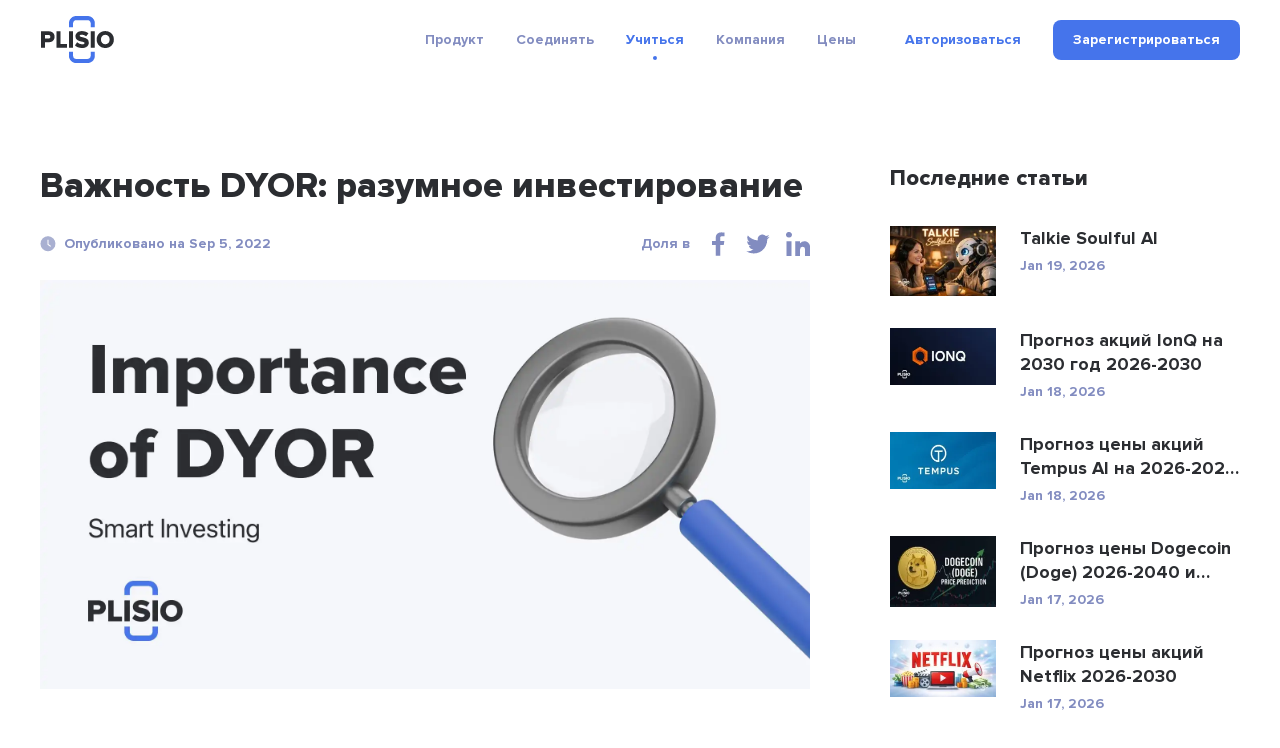

--- FILE ---
content_type: text/html; charset=UTF-8
request_url: https://plisio.net/ru/blog/the-importance-of-dyor-smart-investing
body_size: 11601
content:
<!DOCTYPE html>
<html lang="ru" dir="ltr">

<head>
  <meta charset="UTF-8">
  <meta http-equiv="X-UA-Compatible" content="IE=edge">
  <meta name="viewport" content="width=device-width, initial-scale=1">
    <title>Важность DYOR: разумное инвестирование</title>

  <link rel="preload" href="/v2/fonts/ProximaNova-Bold.woff2" as="font" type="font/woff2" crossorigin>
  <link rel="preload" href="/v2/fonts/ProximaNova-Extrabld.woff2" as="font" type="font/woff2" crossorigin>
  <link rel="preload" href="/v2/fonts/SFProDisplay-Regular.woff2" as="font" type="font/woff2" crossorigin>

  
        <link rel="preconnect" href="https://stats.g.doubleclick.net">
    <link rel="dns-prefetch" href="https://stats.g.doubleclick.net">
      <link rel="preconnect" href="https://www.googletagmanager.com">
    <link rel="dns-prefetch" href="https://www.googletagmanager.com">
  
  <link rel="apple-touch-icon" sizes="57x57" href="/img/favicon/apple-icon-57x57.png">
<link rel="apple-touch-icon" sizes="60x60" href="/img/favicon/apple-icon-60x60.png">
<link rel="apple-touch-icon" sizes="72x72" href="/img/favicon/apple-icon-72x72.png">
<link rel="apple-touch-icon" sizes="76x76" href="/img/favicon/apple-icon-76x76.png">
<link rel="apple-touch-icon" sizes="114x114" href="/img/favicon/apple-icon-114x114.png">
<link rel="apple-touch-icon" sizes="120x120" href="/img/favicon/apple-icon-120x120.png">
<link rel="apple-touch-icon" sizes="144x144" href="/img/favicon/apple-icon-144x144.png">
<link rel="apple-touch-icon" sizes="152x152" href="/img/favicon/apple-icon-152x152.png">
<link rel="apple-touch-icon" sizes="180x180" href="/img/favicon/apple-icon-180x180.png">
<link rel="icon" type="image/png" sizes="192x192"  href="/img/favicon/android-icon-192x192.png">
<link rel="icon" type="image/png" sizes="32x32" href="/img/favicon/favicon-32x32.png">
<link rel="icon" type="image/png" sizes="96x96" href="/img/favicon/favicon-96x96.png">
<link rel="icon" type="image/png" sizes="16x16" href="/img/favicon/favicon-16x16.png">
<meta name="msapplication-TileColor" content="#4574eb">
<meta name="msapplication-TileImage" content="/img/favicon/ms-icon-144x144.png">
<meta name="theme-color" content="#ffffff">  <meta name="description" content="Технический прогресс меняет то, как мы обращаемся с нашей личной информацией. Раньше мы предоставляли его только при создании банковского счета, получении мобильного плана или создании">
<meta property="og:type" content="article">
<meta property="og:url" content="https://plisio.net/ru/blog/the-importance-of-dyor-smart-investing">
<meta property="og:site_name" content="Plisio">
<meta property="og:title" content="Важность DYOR: разумное инвестирование">
<meta property="og:description" content="Технический прогресс меняет то, как мы обращаемся с нашей личной информацией. Раньше мы предоставляли его только при создании банковского счета, получении мобильного плана или создании">
<meta property="og:updated_time" content="2026-01-20">
<meta property="og:image" content="https://plisio.net/uploads/blog/a2zOCXTD1662390919.jpg">
<meta property="og:image:secure_url" content="https://plisio.net/uploads/blog/a2zOCXTD1662390919.jpg">
<meta property="twitter:title" content="Важность DYOR: разумное инвестирование">
<meta property="twitter:description" content="Технический прогресс меняет то, как мы обращаемся с нашей личной информацией. Раньше мы предоставляли его только при создании банковского счета, получении мобильного плана или создании">
<meta property="twitter:card" content="summary_large_image">
<meta property="twitter:image" content="https://plisio.net/uploads/blog/a2zOCXTD1662390919.jpg">
<meta name="csrf-param" content="_csrf">
<meta name="csrf-token" content="0RqdVA5Z8PW_4ttVT2dQ6VYHHaliqPqn3FaTRzeQa_SLLckRewCZuPKFvhw3KGiwPX5C4CP4neXvYd00R94HhQ==">

<link href="https://plisio.net/ru/blog/the-importance-of-dyor-smart-investing" rel="canonical">
<link href="https://plisio.net/uploads/blog/a2zOCXTD1662390919.jpg" rel="image_src">
<link href="https://plisio.net/blog/the-importance-of-dyor-smart-investing" rel="alternate" hreflang="en">
<link href="https://plisio.net/ar/blog/the-importance-of-dyor-smart-investing" rel="alternate" hreflang="ar">
<link href="https://plisio.net/de/blog/the-importance-of-dyor-smart-investing" rel="alternate" hreflang="de">
<link href="https://plisio.net/el/blog/the-importance-of-dyor-smart-investing" rel="alternate" hreflang="el">
<link href="https://plisio.net/es/blog/the-importance-of-dyor-smart-investing" rel="alternate" hreflang="es">
<link href="https://plisio.net/fa/blog/the-importance-of-dyor-smart-investing" rel="alternate" hreflang="fa">
<link href="https://plisio.net/fr/blog/the-importance-of-dyor-smart-investing" rel="alternate" hreflang="fr">
<link href="https://plisio.net/hi/blog/the-importance-of-dyor-smart-investing" rel="alternate" hreflang="hi">
<link href="https://plisio.net/id/blog/the-importance-of-dyor-smart-investing" rel="alternate" hreflang="id">
<link href="https://plisio.net/it/blog/the-importance-of-dyor-smart-investing" rel="alternate" hreflang="it">
<link href="https://plisio.net/ja/blog/the-importance-of-dyor-smart-investing" rel="alternate" hreflang="ja">
<link href="https://plisio.net/ko/blog/the-importance-of-dyor-smart-investing" rel="alternate" hreflang="ko">
<link href="https://plisio.net/pl/blog/the-importance-of-dyor-smart-investing" rel="alternate" hreflang="pl">
<link href="https://plisio.net/pt/blog/the-importance-of-dyor-smart-investing" rel="alternate" hreflang="pt">
<link href="https://plisio.net/ru/blog/the-importance-of-dyor-smart-investing" rel="alternate" hreflang="ru">
<link href="https://plisio.net/th/blog/the-importance-of-dyor-smart-investing" rel="alternate" hreflang="th">
<link href="https://plisio.net/tr/blog/the-importance-of-dyor-smart-investing" rel="alternate" hreflang="tr">
<link href="https://plisio.net/uk/blog/the-importance-of-dyor-smart-investing" rel="alternate" hreflang="uk">
<link href="https://plisio.net/vi/blog/the-importance-of-dyor-smart-investing" rel="alternate" hreflang="vi">
<link href="https://plisio.net/zh/blog/the-importance-of-dyor-smart-investing" rel="alternate" hreflang="zh">
<link href="/v2/styles/main.css?v=1748873027" rel="stylesheet">

  <!-- Google Tag Manager -->
  <script>(function(w,d,s,l,i){w[l]=w[l]||[];w[l].push({'gtm.start':
  new Date().getTime(),event:'gtm.js'});var f=d.getElementsByTagName(s)[0],
  j=d.createElement(s),dl=l!='dataLayer'?'&l='+l:'';j.async=true;j.src=
  'https://www.googletagmanager.com/gtm.js?id='+i+dl;f.parentNode.insertBefore(j,f);
  })(window,document,'script','dataLayer','GTM-5T5S555V');</script>
  <!-- End Google Tag Manager -->

  <script src="https://cdn.onesignal.com/sdks/OneSignalSDK.js" async=""></script>
  <script>
    var OneSignal = window.OneSignal || [];
    OneSignal.push(function() {
      OneSignal.init({
        appId: 'f6d5b4fb-3dec-419f-afde-9c3e7ada34af',
        allowLocalhostAsSecureOrigin: 0      });
    });
  </script>

  <script>
    localStorage.setItem('locale', 'ru')
  </script>
    <script type="application/ld+json">{"@context":"https:\/\/schema.org","@type":"BlogPosting","headline":"Важность DYOR: разумное инвестирование","description":"Технический прогресс меняет то, как мы обращаемся с нашей личной информацией. Раньше мы предоставляли его только при создании банковского счета, получении мобильного плана или создании","author":{"@type":"Person","name":"Anonymous"},"publisher":{"@type":"Organization","name":"Plisio","logo":{"@type":"ImageObject","url":"https:\/\/plisio.net\/v2\/images\/logo-color.svg"}},"datePublished":"2022-09-05","dateModified":"2023-06-13","image":"https:\/\/plisio.net\/uploads\/blog\/a2zOCXTD1662390919.jpg","mainEntityOfPage":{"@type":"WebPage","@id":"https:\/\/plisio.net\/ru\/blog\/the-importance-of-dyor-smart-investing"}}</script></head>

<body class="page page--blog-article" itemscope itemtype="http://schema.org/WebSite">
  
  <!-- Google Tag Manager (noscript) -->
  <noscript><iframe src="https://www.googletagmanager.com/ns.html?id=GTM-5T5S555V"
  height="0" width="0" style="display:none;visibility:hidden"></iframe></noscript>
  <!-- End Google Tag Manager (noscript) -->

  <!-- wrapper-->
  <div class="wrapper">
    <link itemprop="url" href="https://plisio.net/blog/the-importance-of-dyor-smart-investing" />
    <meta itemprop="name" content="Plisio">
    <meta itemprop="description" content="Plisio is a payment gateway for Bitcoin, Litecoin, Ethereum and 30 other cryptocurrencies. With our API any website can accept crypto payments.">

    
    <!-- header-->
    <header class="header " data-controller="header">
      <div class="container">
        <div class="header__inner">

          <!-- logo-->
          <div class="header__logo-container">
            <a class="header-logo" href="/ru">
              <img src="/v2/images/logo-color.svg" alt="Plisio logo" width="75" height="48">
            </a>
          </div>

          <!-- navigation-->
          <div class="header__nav-container">
            <div class="nav" data-controller="nav" data-nav-target="main">

              <!-- burger-->
              <button class="nav__burger" data-action="click->nav#open">
                <svg class="icon">
                  <use xlink:href="/v2/icons/sprite.svg#icons-menu"></use>
                </svg>
              </button>

              <!-- body-->
              <div class="nav__body">

                <!-- overlay-->
                <div class="nav__overlay" data-nav-target="overlay" data-action="click->nav#close"></div>

                <!-- menu-->
                
<nav class="nav__menu">
  <ul class="nav__list">

      <li class="nav__item has-submenu ">
      
<span class="nav__link " data-nav-target="submenuExpander">
  Продукт  <svg class="icon nav__link-chevron" aria-hidden="true">
    <use xlink:href="/v2/icons/sprite.svg#icons-arrow-down"></use>
  </svg>  
</span>

              <ul class="nav__submenu nav-submenu">
                    <li class="nav-submenu__item " >
            
<a class="nav-submenu__link" href="/ru">
  <svg class="icon nav-submenu__link-icon" aria-hidden="true">
    <use xlink:href="/v2/icons/sprite.svg#icons-shopping"></use>
  </svg>
  <div class="nav-submenu__link-body">
    <div class="nav-submenu__link-title">Крипто-платежный шлюз</div>
    <small class="nav-submenu__link-desc">Революционные платежи</small>
  </div>
</a>

          </li>
                    <li class="nav-submenu__item " >
            
<a class="nav-submenu__link" href="/ru/personal">
  <svg class="icon nav-submenu__link-icon" aria-hidden="true">
    <use xlink:href="/v2/icons/sprite.svg#icons-wallet"></use>
  </svg>
  <div class="nav-submenu__link-body">
    <div class="nav-submenu__link-title">Крипто-кошелек</div>
    <small class="nav-submenu__link-desc">Защитите цифровые активы</small>
  </div>
</a>

          </li>
                    <li class="nav-submenu__item " >
            
<a class="nav-submenu__link" href="/ru/crypto-invoice">
  <svg class="icon nav-submenu__link-icon" aria-hidden="true">
    <use xlink:href="/v2/icons/sprite.svg#icons-invoice"></use>
  </svg>
  <div class="nav-submenu__link-body">
    <div class="nav-submenu__link-title">Крипто-счета</div>
    <small class="nav-submenu__link-desc">Удобные решения для выставления счетов</small>
  </div>
</a>

          </li>
                    <li class="nav-submenu__item " >
            
<a class="nav-submenu__link" href="/ru/mass-payouts">
  <svg class="icon nav-submenu__link-icon" aria-hidden="true">
    <use xlink:href="/v2/icons/sprite.svg#icons-mass-payouts"></use>
  </svg>
  <div class="nav-submenu__link-body">
    <div class="nav-submenu__link-title">Массовые выплаты</div>
    <small class="nav-submenu__link-desc">Оптимизированные массовые переводы</small>
  </div>
</a>

          </li>
                    <li class="nav-submenu__item " >
            
<a class="nav-submenu__link" href="/ru/white-label">
  <svg class="icon nav-submenu__link-icon" aria-hidden="true">
    <use xlink:href="/v2/icons/sprite.svg#icons-guarantee"></use>
  </svg>
  <div class="nav-submenu__link-body">
    <div class="nav-submenu__link-title">White Label</div>
    <small class="nav-submenu__link-desc">Индивидуальные брендовые решения</small>
  </div>
</a>

          </li>
                    <li class="nav-submenu__item " >
            
<a class="nav-submenu__link" href="/ru/donate-page">
  <svg class="icon nav-submenu__link-icon" aria-hidden="true">
    <use xlink:href="/v2/icons/sprite.svg#icons-gift"></use>
  </svg>
  <div class="nav-submenu__link-body">
    <div class="nav-submenu__link-title">Donations</div>
    <small class="nav-submenu__link-desc">Расширение возможностей пожертвований с помощью криптовалюты</small>
  </div>
</a>

          </li>
                  </ul>
          </li>
      <li class="nav__item has-submenu ">
      
<span class="nav__link " data-nav-target="submenuExpander">
  Соединять  <svg class="icon nav__link-chevron" aria-hidden="true">
    <use xlink:href="/v2/icons/sprite.svg#icons-arrow-down"></use>
  </svg>  
</span>

              <ul class="nav__submenu nav-submenu">
                    <li class="nav-submenu__item " >
            
<a class="nav-submenu__link" href="/ru/documentation">
  <svg class="icon nav-submenu__link-icon" aria-hidden="true">
    <use xlink:href="/v2/icons/sprite.svg#icons-automation"></use>
  </svg>
  <div class="nav-submenu__link-body">
    <div class="nav-submenu__link-title">API</div>
    <small class="nav-submenu__link-desc">Интеграция и инновации</small>
  </div>
</a>

          </li>
                    <li class="nav-submenu__item " >
            
<a class="nav-submenu__link" href="/ru/integrations">
  <svg class="icon nav-submenu__link-icon" aria-hidden="true">
    <use xlink:href="/v2/icons/sprite.svg#icons-api"></use>
  </svg>
  <div class="nav-submenu__link-body">
    <div class="nav-submenu__link-title">Интеграционные решения</div>
    <small class="nav-submenu__link-desc">Оптимизированные плагины и библиотеки для плавной интеграции.</small>
  </div>
</a>

          </li>
                  </ul>
          </li>
      <li class="nav__item has-submenu  is-active">
      
<span class="nav__link " data-nav-target="submenuExpander">
  Учиться  <svg class="icon nav__link-chevron" aria-hidden="true">
    <use xlink:href="/v2/icons/sprite.svg#icons-arrow-down"></use>
  </svg>  
</span>

              <ul class="nav__submenu nav-submenu">
                    <li class="nav-submenu__item  is-active" >
            
<a class="nav-submenu__link" href="/ru/blog">
  <svg class="icon nav-submenu__link-icon" aria-hidden="true">
    <use xlink:href="/v2/icons/sprite.svg#icons-document"></use>
  </svg>
  <div class="nav-submenu__link-body">
    <div class="nav-submenu__link-title">Блог</div>
    <small class="nav-submenu__link-desc">Аналитика и обновления</small>
  </div>
</a>

          </li>
                    <li class="nav-submenu__item " >
            
<a class="nav-submenu__link" href="/ru/faq">
  <svg class="icon nav-submenu__link-icon" aria-hidden="true">
    <use xlink:href="/v2/icons/sprite.svg#icons-question"></use>
  </svg>
  <div class="nav-submenu__link-body">
    <div class="nav-submenu__link-title">Часто задаваемые вопросы</div>
    <small class="nav-submenu__link-desc">Уточнение ваших вопросов</small>
  </div>
</a>

          </li>
                    <li class="nav-submenu__item " >
            
<span class="nav-submenu__link js_intercomToggle">
  <svg class="icon nav-submenu__link-icon" aria-hidden="true">
    <use xlink:href="/v2/icons/sprite.svg#icons-support"></use>
  </svg>
  <div class="nav-submenu__link-body">
    <div class="nav-submenu__link-title">Помощь</div>
    <small class="nav-submenu__link-desc">Поддержка и руководство</small>
  </div>
</span>
          </li>
                  </ul>
          </li>
      <li class="nav__item has-submenu ">
      
<span class="nav__link " data-nav-target="submenuExpander">
  Компания  <svg class="icon nav__link-chevron" aria-hidden="true">
    <use xlink:href="/v2/icons/sprite.svg#icons-arrow-down"></use>
  </svg>  
</span>

              <ul class="nav__submenu nav-submenu">
                    <li class="nav-submenu__item " >
            
<a class="nav-submenu__link" href="/ru/security">
  <svg class="icon nav-submenu__link-icon" aria-hidden="true">
    <use xlink:href="/v2/icons/sprite.svg#icons-shield"></use>
  </svg>
  <div class="nav-submenu__link-body">
    <div class="nav-submenu__link-title">Безопасность</div>
    <small class="nav-submenu__link-desc">Защита ваших цифровых активов</small>
  </div>
</a>

          </li>
                    <li class="nav-submenu__item " >
            
<a class="nav-submenu__link" href="/ru/bug-bounty">
  <svg class="icon nav-submenu__link-icon" aria-hidden="true">
    <use xlink:href="/v2/icons/sprite.svg#icons-bug"></use>
  </svg>
  <div class="nav-submenu__link-body">
    <div class="nav-submenu__link-title">Награда за ошибки</div>
    <small class="nav-submenu__link-desc">Награда за исследования в области безопасности</small>
  </div>
</a>

          </li>
                    <li class="nav-submenu__item " >
            
<a class="nav-submenu__link" href="/ru/affiliate-program">
  <svg class="icon nav-submenu__link-icon" aria-hidden="true">
    <use xlink:href="/v2/icons/sprite.svg#icons-people"></use>
  </svg>
  <div class="nav-submenu__link-body">
    <div class="nav-submenu__link-title">Affiliate Program</div>
    <small class="nav-submenu__link-desc">Earn extra income</small>
  </div>
</a>

          </li>
                    <li class="nav-submenu__item " >
            
<a class="nav-submenu__link" href="/ru/contacts">
  <svg class="icon nav-submenu__link-icon" aria-hidden="true">
    <use xlink:href="/v2/icons/sprite.svg#icons-chat"></use>
  </svg>
  <div class="nav-submenu__link-body">
    <div class="nav-submenu__link-title">Связаться с нами</div>
    <small class="nav-submenu__link-desc">Обратитесь за помощью</small>
  </div>
</a>

          </li>
                  </ul>
          </li>
      <li class="nav__item  ">
      
<a class="nav__link" href="/ru/pricing">
  Цены</a>


          </li>
    </ul>
</nav>
              </div>
            </div>
          </div>

          <!-- access-->
          <div class="header__user-container">
                          

<div class="header__user-container">
  <div class="header-access">
    <a class="header-access__login-icon link" href="/account/login">
      <svg class="icon">
        <use xlink:href="/v2/icons/sprite.svg#icons-user"></use>
      </svg>
    </a>
    <div class="header-access__buttons">
      <a class="header-access__login link text-accent-h5" href="/account/login">
        Авторизоваться      </a>
      <a class="btn--primary btn btn--md" href="/account/signup" data-header-target="signup">
        <div class="btn__label">
          Зарегистрироваться        </div>
      </a>
    </div>
  </div>
</div>
                      </div>
        </div>
      </div>
    </header>

    <!-- main-->
    <main class="main">
      
<!-- Blog article-->
<section class="section section--loose" style="--pb: 80px;">
  <div class="container">
    <div class="blog-layout">
      <article class="blog-layout__article blog-article">
        <!-- title-->
        <h1 class="blog-article__title">Важность DYOR: разумное инвестирование</h1>

        <!-- meta-->
        <div class="blog-article__meta">
          <!-- date-->
          <div class="blog-article__date">
            <svg class="icon">
              <use xlink:href="/v2/icons/sprite.svg#icons-clock"></use>
            </svg>Опубликовано на Sep 5, 2022          </div>
          <!-- share-->
          <div class="blog-article__share">
            <div class="share" data-controller="share">
              <div class="share__label">Доля в</div>
              <ul class="share__list">
                                <li class="share__item">
                  <button class="share__btn link" data-action="click->share#sharePage" data-share-network-param="facebook">
                  <svg class="icon">
                    <use xlink:href="/v2/icons/sprite.svg#icons-social-facebook"></use>
                  </svg>
                  </button>
                </li>
                                <li class="share__item">
                  <button class="share__btn link" data-action="click->share#sharePage" data-share-network-param="twitter">
                  <svg class="icon">
                    <use xlink:href="/v2/icons/sprite.svg#icons-social-twitter"></use>
                  </svg>
                  </button>
                </li>
                                <li class="share__item">
                  <button class="share__btn link" data-action="click->share#sharePage" data-share-network-param="linkedin">
                  <svg class="icon">
                    <use xlink:href="/v2/icons/sprite.svg#icons-social-linkedin"></use>
                  </svg>
                  </button>
                </li>
                              </ul>
            </div>
          </div>
        </div>
        <!-- image-->
                        <picture>
                <source type="image/webp" srcset="https://plisio.net/uploads/blog/a2zOCXTD1662390919.webp" media="(min-width: 992px)">
                <source type="image/webp" srcset="https://plisio.net/uploads/blog/a2zOCXTD1662390919_1280x680.webp" media="(min-width: 760px)">
                <source type="image/webp" srcset="https://plisio.net/uploads/blog/a2zOCXTD1662390919_800x425.webp">
                <img class="blog-article__image" src="https://plisio.net/uploads/blog/a2zOCXTD1662390919.jpg" alt="Важность DYOR: разумное инвестирование" width="1280" height="680" loading="eager">
              </picture>
                  <!-- text-->
                <article class="blog-article__text prose">
          <p>В криптопространстве “проведите собственное исследование” значит мир. ДЁР. Успешные криптоинвесторы по всему миру знают правила разумного инвестирования и почему ваши собственные исследования так важны, когда вы натыкаетесь на новый интригующий проект. Чтобы помочь новичкам понять основы осторожного подхода к инвестированию в криптовалюту, мы рассмотрим основные аспекты DYOR.</p>



<p><strong>Что такое DYOR?</strong><br />
Do Your Own Research или DYOR — это популярный термин среди криптоэнтузиастов, который включает в себя все знания и навыки принятия решений, когда речь идет об инвестировании или анализе некоторых новых криптовалютных проектов.</p>



<p>Идея DYOR состоит в том, чтобы снизить риски для новичков в криптопространстве и побудить их принимать необходимые меры предосторожности при исследовании новых областей рынка. Это хорошая привычка при изучении авторитетных источников информации о криптовалюте, поскольку она помогает оценить потенциал криптоплатформы или проекта, прежде чем вкладывать в него свои деньги. Давайте ознакомимся с наиболее важными правилами DYOR и получим правильное представление обо всех связанных с этим рисках.</p>



<p><strong>Криптовалютные проекты не равны криптовалютам</strong><br />
Давайте определимся со словом «проект». поскольку некоторые начинающие инвесторы часто неправильно это понимают. Криптопроекты и криптовалюты — это не одно и то же. Даже Ethereum, который многие путают с криптовалютой, на самом деле является криптовалютным проектом. Другими словами, когда вы покупаете Ethereum, вы приобретаете наивную криптовалюту Ethereum. Криптовалютные проекты обычно связаны с криптовалютами, поэтому возникает следующее правило – всегда изучайте интересующие вас проекты криптовалюты.</p>



<p>Криптовалютная платформа — это место, где предоставляются различные услуги, связанные с криптовалютами. Проведение собственного исследования также должно охватывать такие места, особенно если вы хотите принимать криптовалюту для своего бизнеса. Возьмем, к примеру, платформу Plisio. У них есть широкий спектр поддерживаемых криптовалют и токенов, а также различные планы для предприятий любого размера и бесплатный криптовалютный кошелек. Чем универсальнее платформа, тем больше у нее опыта в криптовалютной сфере, а значит, она заслуживает определенного доверия.</p>



<p><strong>Выполнить FA (фундаментальный анализ)</strong><br />
Фундаментальный анализ — важный шаг DYOR. Эта стратегия оценки используется для определения истинной стоимости данного актива на рынке. Фундаментальный анализ помогает прийти к выводу, стоит ли тот или иной проект внимания инвестора, недооценен или переоценен. Вот ключевые моменты фундаментального анализа:</p>



<p><strong>Команда.</strong> Знать создателей проекта не так уж важно, но все же это может иметь значение. Не помешает проанализировать репутацию, профессионализм и образовательную историю команды проекта, особенно если команда в прошлом была связана с какой-то нечестной деятельностью.</p>



<p><strong>Технический документ.</strong> Технический документ почти как “паспорт”проекта” – это концептуальный документ проекта, в котором основатели определяют проблему и решение проекта, а также то, какую роль данная криптовалюта играет в жизни проекта.   </p>



<p><strong>Токеномика.</strong> Токеномика — это цифры проекта – они могли дать инвестору целый мир информации для работы. Токеномика состоит из оборотного предложения, общего предложения и максимального предложения. Вот что вам нужно знать об этих критериях:</p>



&lt;ол&gt;
Поставка в оборот – количество монет в обращении.
Общее предложение – количество монет в обращении и количество монет в резерве или блокировке.
Максимальное предложение – общее количество монет, которые будут выпущены. Это число может быть конечным или бесконечным.




<p>Если проект, в который вы хотите инвестировать, имеет все эти детали токеномики, это делает его более надежным. Проверить активность сообщества в социальных сетях и убедиться, что указанные цифры совпадают с реальностью, — еще одна хорошая проверка, которую стоит попробовать.</p>



<p><strong>Определите свою стратегию входа и выхода</strong><br />
После того, как вы все настроите и убедитесь, что данный криптовалютный проект соответствует вашим требованиям, вы должны составить план. Для начала всегда есть стратегия входа и выхода. Стратегия входа — это точка входа в криптовалюту – вам нужно достичь идеального “дна” купить криптовалюту, чтобы цена больше не падала. Стратегия выхода — это когда вы ждете идеальной цены, чтобы продать свои активы. Сначала следует проанализировать диаграмму и нарисовать временную шкалу действий.  </p>



<p>Придерживаться собственного плана — это хорошо, но он также должен быть гибким. Мы не живем в идеальном мире, где все идет по плану – иногда лучше не медлить и принять волевое решение, когда придет время.</p>



<p><strong>Результаты</strong><br />
Суть DYOR в том, чтобы не бояться волатильности рынка и уметь читать между строк. Приличное количество исследований делает успешную инвестицию, и еще многое предстоит узнать о рынке криптовалют. Даже с базовыми знаниями, которые мы дали вам сегодня, вы можете защитить себя и свой бизнес от интернет-мошенничества и финансового мошенничества. Просто DYOR любой новый проект, который вы считаете разумным вложением.</p>



<p>Начать работу с криптовалютой совсем несложно. Естественно, лучше начать с надежного и безопасного места, такого как <a href="https://plisio.net/" target="_blank">Plisio</a> платежный шлюз криптовалюты. Платформа предоставляет бесплатный крипто-кошелек, который вы можете использовать для транзакций в криптовалюте, и полезные инструменты, которые помогут вам принимать криптовалюту для ваших собственных нужд. Доступно 19 криптовалют, 11 интеграций для электронной коммерции и 4 библиотеки для самых популярных языков программирования для настройки API – все это всего за 0,5% комиссии. Попробуйте зарегистрироваться на Plisio сейчас и начните инвестировать с умом! </p>

                            </article>
        <!-- bottom-->
        <div class="blog-article__bottom">
          <div class="share" data-controller="share">
            <div class="share__label">Доля в</div>
            <ul class="share__list">
                              <li class="share__item">
                  <button class="share__btn link" data-action="click->share#sharePage" data-share-network-param="facebook">
                  <svg class="icon">
                    <use xlink:href="/v2/icons/sprite.svg#icons-social-facebook"></use>
                  </svg>
                  </button>
                </li>
                              <li class="share__item">
                  <button class="share__btn link" data-action="click->share#sharePage" data-share-network-param="twitter">
                  <svg class="icon">
                    <use xlink:href="/v2/icons/sprite.svg#icons-social-twitter"></use>
                  </svg>
                  </button>
                </li>
                              <li class="share__item">
                  <button class="share__btn link" data-action="click->share#sharePage" data-share-network-param="linkedin">
                  <svg class="icon">
                    <use xlink:href="/v2/icons/sprite.svg#icons-social-linkedin"></use>
                  </svg>
                  </button>
                </li>
                          </ul>
          </div>
        </div>
      </article>
      <aside class="blog-layout__last">
        <div class="blog-last">
          <div class="blog-last__title">Последние статьи</div>
          <div class="blog-last__body">
                      <a href="/ru/blog/talkie-soulful-ai" class="blog-last__item">
                    <picture class="blog-last__item-picture">
                <source type="image/webp" srcset="https://plisio.net/uploads/blog/qIhsaNRD1768829231_212x113.webp">
                <img src="https://plisio.net/uploads/blog/qIhsaNRD1768829231.jpg" alt="Talkie Soulful AI" width="106" height="57" loading="lazy" class="blog-last__item-image">
            </picture>
              <div class="blog-last__item-body">
        <h3 class="blog-last__item-title">Talkie Soulful AI</h3>
        <time class="blog-last__item-date">Jan 19, 2026</time>
      </div>
    </a>
          <a href="/ru/blog/ionq-stock-price-forecast" class="blog-last__item">
                    <picture class="blog-last__item-picture">
                <source type="image/webp" srcset="https://plisio.net/uploads/blog/82m7HcWP1749148293_212x113.webp">
                <img src="https://plisio.net/uploads/blog/82m7HcWP1749148293.jpg" alt="Прогноз акций IonQ на 2030 год 2026-2030" width="106" height="57" loading="lazy" class="blog-last__item-image">
            </picture>
              <div class="blog-last__item-body">
        <h3 class="blog-last__item-title">Прогноз акций IonQ на 2030 год 2026-2030</h3>
        <time class="blog-last__item-date">Jan 18, 2026</time>
      </div>
    </a>
          <a href="/ru/blog/tempus-ai-stock-price-prediction" class="blog-last__item">
                    <picture class="blog-last__item-picture">
                <source type="image/webp" srcset="https://plisio.net/uploads/blog/mIjABOCs1746817138_212x113.webp">
                <img src="https://plisio.net/uploads/blog/mIjABOCs1746817138.jpg" alt="Прогноз цены акций Tempus AI на 2026-2027 год..." width="106" height="57" loading="lazy" class="blog-last__item-image">
            </picture>
              <div class="blog-last__item-body">
        <h3 class="blog-last__item-title">Прогноз цены акций Tempus AI на 2026-2027 год...</h3>
        <time class="blog-last__item-date">Jan 18, 2026</time>
      </div>
    </a>
          <a href="/ru/blog/dogecoin-doge-price-prediction" class="blog-last__item">
                    <picture class="blog-last__item-picture">
                <source type="image/webp" srcset="https://plisio.net/uploads/blog/IhtmbhIr1745505459_212x113.webp">
                <img src="https://plisio.net/uploads/blog/IhtmbhIr1745505459.jpg" alt="Прогноз цены Dogecoin (Doge) 2026-2040 и 2050" width="106" height="57" loading="lazy" class="blog-last__item-image">
            </picture>
              <div class="blog-last__item-body">
        <h3 class="blog-last__item-title">Прогноз цены Dogecoin (Doge) 2026-2040 и 2050</h3>
        <time class="blog-last__item-date">Jan 17, 2026</time>
      </div>
    </a>
          <a href="/ru/blog/netflix-stock-price-prediction" class="blog-last__item">
                    <picture class="blog-last__item-picture">
                <source type="image/webp" srcset="https://plisio.net/uploads/blog/Uxut64oP1768644085_212x113.webp">
                <img src="https://plisio.net/uploads/blog/Uxut64oP1768644085.jpg" alt="Прогноз цены акций Netflix 2026-2030" width="106" height="57" loading="lazy" class="blog-last__item-image">
            </picture>
              <div class="blog-last__item-body">
        <h3 class="blog-last__item-title">Прогноз цены акций Netflix 2026-2030</h3>
        <time class="blog-last__item-date">Jan 17, 2026</time>
      </div>
    </a>
          <a href="/ru/blog/what-is-hyperledger-fabric" class="blog-last__item">
                    <picture class="blog-last__item-picture">
                <source type="image/webp" srcset="https://plisio.net/uploads/blog/Wwkk1o151768480414_212x113.webp">
                <img src="https://plisio.net/uploads/blog/Wwkk1o151768480414.jpg" alt="Что такое Hyperledger Fabric в блокчейне?" width="106" height="57" loading="lazy" class="blog-last__item-image">
            </picture>
              <div class="blog-last__item-body">
        <h3 class="blog-last__item-title">Что такое Hyperledger Fabric в блокчейне?</h3>
        <time class="blog-last__item-date">Jan 15, 2026</time>
      </div>
    </a>
          <a href="/ru/blog/gavin-wood" class="blog-last__item">
                    <picture class="blog-last__item-picture">
                <source type="image/webp" srcset="https://plisio.net/uploads/blog/C1hPz3691768309543_212x113.webp">
                <img src="https://plisio.net/uploads/blog/C1hPz3691768309543.jpg" alt="Гэвин Вуд: соучредитель Ethereum, архите..." width="106" height="57" loading="lazy" class="blog-last__item-image">
            </picture>
              <div class="blog-last__item-body">
        <h3 class="blog-last__item-title">Гэвин Вуд: соучредитель Ethereum, архите...</h3>
        <time class="blog-last__item-date">Jan 13, 2026</time>
      </div>
    </a>
          <a href="/ru/blog/huzz-meaning" class="blog-last__item">
                    <picture class="blog-last__item-picture">
                <source type="image/webp" srcset="https://plisio.net/uploads/blog/ncMjL28y1768237470_212x113.webp">
                <img src="https://plisio.net/uploads/blog/ncMjL28y1768237470.jpg" alt="Значение слова &quot;Huzz&quot;: что означа�..." width="106" height="57" loading="lazy" class="blog-last__item-image">
            </picture>
              <div class="blog-last__item-body">
        <h3 class="blog-last__item-title">Значение слова &quot;Huzz&quot;: что означа�...</h3>
        <time class="blog-last__item-date">Jan 12, 2026</time>
      </div>
    </a>
          <a href="/ru/blog/rgti-stock-price-prediction" class="blog-last__item">
                    <picture class="blog-last__item-picture">
                <source type="image/webp" srcset="https://plisio.net/uploads/blog/EAxyX2rP1747943011_212x113.webp">
                <img src="https://plisio.net/uploads/blog/EAxyX2rP1747943011.jpg" alt="Прогноз цены акций RGTI на 2026 и 2027 годы" width="106" height="57" loading="lazy" class="blog-last__item-image">
            </picture>
              <div class="blog-last__item-body">
        <h3 class="blog-last__item-title">Прогноз цены акций RGTI на 2026 и 2027 годы</h3>
        <time class="blog-last__item-date">Jan 10, 2026</time>
      </div>
    </a>
          <a href="/ru/blog/ffie-stock-price-prediction" class="blog-last__item">
                    <picture class="blog-last__item-picture">
                <source type="image/webp" srcset="https://plisio.net/uploads/blog/itTA2Dye1746725748_212x113.webp">
                <img src="https://plisio.net/uploads/blog/itTA2Dye1746725748.jpg" alt="Прогноз цены акций FFIE 2026-2030" width="106" height="57" loading="lazy" class="blog-last__item-image">
            </picture>
              <div class="blog-last__item-body">
        <h3 class="blog-last__item-title">Прогноз цены акций FFIE 2026-2030</h3>
        <time class="blog-last__item-date">Jan 10, 2026</time>
      </div>
    </a>
          <a href="/ru/blog/ripple-xrp-price-prediction" class="blog-last__item">
                    <picture class="blog-last__item-picture">
                <source type="image/webp" srcset="https://plisio.net/uploads/blog/qsYLQ2221714136377_212x113.webp">
                <img src="https://plisio.net/uploads/blog/qsYLQ2221714136377.jpg" alt="Прогноз цены XRP 2026-2030" width="106" height="57" loading="lazy" class="blog-last__item-image">
            </picture>
              <div class="blog-last__item-body">
        <h3 class="blog-last__item-title">Прогноз цены XRP 2026-2030</h3>
        <time class="blog-last__item-date">Dec 28, 2025</time>
      </div>
    </a>
          <a href="/ru/blog/sp-500-price-prediction" class="blog-last__item">
                    <picture class="blog-last__item-picture">
                <source type="image/webp" srcset="https://plisio.net/uploads/blog/BnN2yJ2X1766907548_212x113.webp">
                <img src="https://plisio.net/uploads/blog/BnN2yJ2X1766907548.jpg" alt="Прогноз цены индекса S&amp;P 500 2026-2050" width="106" height="57" loading="lazy" class="blog-last__item-image">
            </picture>
              <div class="blog-last__item-body">
        <h3 class="blog-last__item-title">Прогноз цены индекса S&amp;P 500 2026-2050</h3>
        <time class="blog-last__item-date">Dec 28, 2025</time>
      </div>
    </a>
          <a href="/ru/blog/amazon-stock-price-prediction" class="blog-last__item">
                    <picture class="blog-last__item-picture">
                <source type="image/webp" srcset="https://plisio.net/uploads/blog/hggUVRYk1766853475_212x113.webp">
                <img src="https://plisio.net/uploads/blog/hggUVRYk1766853475.jpg" alt="Прогноз цены акций Amazon 2026-2030" width="106" height="57" loading="lazy" class="blog-last__item-image">
            </picture>
              <div class="blog-last__item-body">
        <h3 class="blog-last__item-title">Прогноз цены акций Amazon 2026-2030</h3>
        <time class="blog-last__item-date">Dec 27, 2025</time>
      </div>
    </a>
          <a href="/ru/blog/tesla-stock-price-prediction" class="blog-last__item">
                    <picture class="blog-last__item-picture">
                <source type="image/webp" srcset="https://plisio.net/uploads/blog/ne3kqPqC1744538402_212x113.webp">
                <img src="https://plisio.net/uploads/blog/ne3kqPqC1744538402.jpg" alt="Прогноз цены акций Tesla 2026–2030" width="106" height="57" loading="lazy" class="blog-last__item-image">
            </picture>
              <div class="blog-last__item-body">
        <h3 class="blog-last__item-title">Прогноз цены акций Tesla 2026–2030</h3>
        <time class="blog-last__item-date">Dec 27, 2025</time>
      </div>
    </a>
          <a href="/ru/blog/mpc-vs-multisig-wallets" class="blog-last__item">
                    <picture class="blog-last__item-picture">
                <source type="image/webp" srcset="https://plisio.net/uploads/blog/Y7cwyHIE1766579986_212x113.webp">
                <img src="https://plisio.net/uploads/blog/Y7cwyHIE1766579986.jpg" alt="MPC против мультиподписных кошельков..." width="106" height="57" loading="lazy" class="blog-last__item-image">
            </picture>
              <div class="blog-last__item-body">
        <h3 class="blog-last__item-title">MPC против мультиподписных кошельков...</h3>
        <time class="blog-last__item-date">Dec 24, 2025</time>
      </div>
    </a>
          <a href="/ru/blog/vanguard-vwa-crypto" class="blog-last__item">
                    <picture class="blog-last__item-picture">
                <source type="image/webp" srcset="https://plisio.net/uploads/blog/YIrnOjfQ1766501017_212x113.webp">
                <img src="https://plisio.net/uploads/blog/YIrnOjfQ1766501017.jpg" alt="Криптовалюта Vanguard (VWA): токен RWA, рыно�..." width="106" height="57" loading="lazy" class="blog-last__item-image">
            </picture>
              <div class="blog-last__item-body">
        <h3 class="blog-last__item-title">Криптовалюта Vanguard (VWA): токен RWA, рыно�...</h3>
        <time class="blog-last__item-date">Dec 23, 2025</time>
      </div>
    </a>
          <a href="/ru/blog/nft-trading-cards-explained" class="blog-last__item">
                    <picture class="blog-last__item-picture">
                <source type="image/webp" srcset="https://plisio.net/uploads/blog/kptYnml21766409952_212x113.webp">
                <img src="https://plisio.net/uploads/blog/kptYnml21766409952.jpg" alt="NFT-коллекционные карточки: как работ..." width="106" height="57" loading="lazy" class="blog-last__item-image">
            </picture>
              <div class="blog-last__item-body">
        <h3 class="blog-last__item-title">NFT-коллекционные карточки: как работ...</h3>
        <time class="blog-last__item-date">Dec 22, 2025</time>
      </div>
    </a>
          <a href="/ru/blog/arbitrum-arb-price-prediction" class="blog-last__item">
                    <picture class="blog-last__item-picture">
                <source type="image/webp" srcset="https://plisio.net/uploads/blog/yDI1GkKi1727353428_212x113.webp">
                <img src="https://plisio.net/uploads/blog/yDI1GkKi1727353428.jpg" alt="Прогноз цены Arbitrum (ARB): подробный про�..." width="106" height="57" loading="lazy" class="blog-last__item-image">
            </picture>
              <div class="blog-last__item-body">
        <h3 class="blog-last__item-title">Прогноз цены Arbitrum (ARB): подробный про�...</h3>
        <time class="blog-last__item-date">Dec 21, 2025</time>
      </div>
    </a>
          <a href="/ru/blog/fantom-ftm-price-prediction" class="blog-last__item">
                    <picture class="blog-last__item-picture">
                <source type="image/webp" srcset="https://plisio.net/uploads/blog/BMfy6Mst1723635677_212x113.webp">
                <img src="https://plisio.net/uploads/blog/BMfy6Mst1723635677.jpg" alt="Прогноз цены Fantom (FTM): 2026–2040" width="106" height="57" loading="lazy" class="blog-last__item-image">
            </picture>
              <div class="blog-last__item-body">
        <h3 class="blog-last__item-title">Прогноз цены Fantom (FTM): 2026–2040</h3>
        <time class="blog-last__item-date">Dec 20, 2025</time>
      </div>
    </a>
          <a href="/ru/blog/milady-meme-coin-ladys-price-prediction" class="blog-last__item">
                    <picture class="blog-last__item-picture">
                <source type="image/webp" srcset="https://plisio.net/uploads/blog/H-D-A4231726837440_212x113.webp">
                <img src="https://plisio.net/uploads/blog/H-D-A4231726837440.jpg" alt="Прогноз цены Milady Meme Coin (LADYS) 2026-2030" width="106" height="57" loading="lazy" class="blog-last__item-image">
            </picture>
              <div class="blog-last__item-body">
        <h3 class="blog-last__item-title">Прогноз цены Milady Meme Coin (LADYS) 2026-2030</h3>
        <time class="blog-last__item-date">Dec 20, 2025</time>
      </div>
    </a>
            </div>
        </div>

              </aside>
    </div>
  </div>
</section>



<section class="section section--filled section--tight">
  <div class="container">
    <div class="ready-start">
      <div class="ready-start__text">
        <div class="ready-start__text-inner">
          <h2 class="ready-start__title text-accent-h1">Ready to Get Started?</h2>
          <p class="ready-start__desc">Create an account and start accepting payments – no contracts or KYC required. Or, contact us to design a custom package for your business.</p>
          <a class="btn btn--lg btn--primary" href="/account/signup" style="--min-width: 240px;">
            <div class="btn__label">Make first step</div>
          </a>
        </div>
      </div>
      <div class="ready-start__items">
        <div class="picto ready-start__item">
          <svg class="icon picto__icon">
            <use xlink:href="/v2/icons/sprite.svg#icons-coins"></use>
          </svg>
          <div class="picto__body">
            <h4 class="picto__title">
              Always know what you pay            </h4>
            <div class="picto__desc">
              Integrated per-transaction pricing with no hidden fees            </div>
          </div>
        </div>
        <div class="picto ready-start__item">
          <svg class="icon picto__icon">
            <use xlink:href="/v2/icons/sprite.svg#icons-bolt"></use>
          </svg>
          <div class="picto__body">
            <h4 class="picto__title">
              Start your integration            </h4>
            <div class="picto__desc">
              Set up Plisio swiftly in just 10 minutes.            </div>
          </div>
        </div>        
      </div>
    </div>
  </div>
</section>

  <div x-data="modal" @keydown.escape.window="close" @show-modal-blog-bnr="open">
    <div x-data="modal-blog-bnr"></div>
    <template x-teleport="body">
      <div x-show="isOpen" class="modal" x-cloak>
        <div class="modal__backdrop"></div>
        <div class="modal__main">
          <div class="modal__content" @click.outside="close">
            <div class="blog-modal-bnr">
              <div class="blog-modal-bnr__graphics">
                <img src="https://plisio.net/uploads/bner/_rrPshj71741359184.jpg" alt="banner" width="320" height="320" loading="lazy">
              </div>
              <div class="blog-modal-bnr__body">
                <div class="blog-modal-bnr__title">🚀 Ваше криптопутешествие начинается здесь!</div>
                <p class="blog-modal-bnr__description">
                Вносите, обменивайте и получайте криптовалюту без комиссий. Эксклюзивно для новых пользователей!                </p>
                <a href="/account/signup?utm_source=promoblog" class="blog-modal-bnr__button btn btn--primary btn--lg" target="_blank">
                  <div class="btn__label">Зарегистрируйтесь бесплатно!</div>
                </a>
              </div>
            </div>
            <button type="button" class="modal__close" @click="close">
              <svg class="icon">
                <use xlink:href="/v2/icons/sprite.svg#icons-close"></use>
              </svg>
            </button>
          </div>
        </div>
      </div>
    </template>
  </div>
      </main>

    <!-- footer -->
    <footer class="footer">
      <div class="container">
        <div class="footer__inner">

          <!-- top-->
          <div class="footer__top">
            
<!-- menus-->
<div class="footer__menus">

  <!-- products menu-->
  <div class="footer__menu footer-menu">
    <div class="footer-menu__title">Продукты</div>
    <ul class="footer-menu__list">
      <li class="footer-menu__item">
        <a class="footer-menu__link " href="/ru">
          Бизнес        </a>
      </li>
      <li class="footer-menu__item">
        <a class="footer-menu__link " href="/ru/personal">
          Личный        </a>
      </li>
      <li class="footer-menu__item">
        <a class="footer-menu__link " href="/ru/pricing">
          Цены        </a>
      </li>
      <li class="footer-menu__item">
        <a class="footer-menu__link " href="/ru/mass-payouts">
          Массовые выплаты        </a>
      </li>
      <li class="footer-menu__item">
        <a class="footer-menu__link " href="/ru/white-label">
          White Label        </a>
      </li>
      <li class="footer-menu__item">
        <a class="footer-menu__link " href="/ru/crypto-invoice">
          Счета        </a>
      </li>
      <li class="footer-menu__item">
        <a class="footer-menu__link " href="/ru/donate-page">
          Пожертвования        </a>
      </li>
      <li class="footer-menu__item">
        <a class="footer-menu__link " href="/ru/integrations">
          Интеграции        </a>
      </li>
    </ul>
  </div>

  <!-- resources menu-->
  <div class="footer__menu footer-menu">
    <div class="footer-menu__title">Ресурсы</div>
    <ul class="footer-menu__list">
      <li class="footer-menu__item">
        <a class="footer-menu__link " href="/ru/documentation">
          API        </a>
      </li>
      <li class="footer-menu__item">
        <a class="footer-menu__link  is-active" href="/ru/blog">
          Блог        </a>
      </li>
      <li class="footer-menu__item">
        <a class="footer-menu__link " href="/ru/security">
          Безопасность        </a>
      </li>
      <li class="footer-menu__item">
        <a class="footer-menu__link " href="/ru/bug-bounty">
          Баг Баунти        </a>
      </li>
      <li class="footer-menu__item">
        <a class="footer-menu__link " href="/ru/affiliate-program">
          Affiliate Program        </a>
      </li>      
      <li class="footer-menu__item">
        <a class="footer-menu__link " href="/ru/faq">
          Часто задаваемые вопросы        </a>
      </li>
      <li class="footer-menu__item">
        <a class="footer-menu__link " href="/ru/contacts">
          Связаться с нами        </a>
      </li>
    </ul>
  </div>

  <!-- policy menu-->
  <div class="footer__menu footer-menu">
    <div class="footer-menu__title">Политика</div>
    <ul class="footer-menu__list">
      <li class="footer-menu__item">
        <a class="footer-menu__link" href="/docs/plisio-privacy-policy.pdf" target="_blank" rel="noopener">
          Политика конфиденциальности        </a>
      </li>
      <li class="footer-menu__item">
        <a class="footer-menu__link" href="/docs/plisio-terms-of-use.pdf" target="_blank" rel="noopener">
          Условия использования        </a>
      </li>
    </ul>
  </div>
</div>

<!-- misc-->
<div class="footer__misc">

  <!-- follow us-->
  <div class="footer-follow">
    <div class="footer-follow__title">Подписывайтесь на нас</div>
    <ul class="footer-follow__list">
      <li class="footer-follow__item">
        <a class="footer-follow__link" href="https://www.facebook.com/Plisio-345369956110151" target="_blank" rel="noopener noreferrer nofollow" itemprop="sameAs">
          <svg class="icon">
            <use xlink:href="/v2/icons/sprite.svg#icons-social-facebook"></use>
          </svg>
        </a>
      </li>
      <li class="footer-follow__item">
        <a class="footer-follow__link" href="https://twitter.com/Plisio_official" target="_blank" rel="noopener noreferrer nofollow" itemprop="sameAs">
          <svg class="icon">
            <use xlink:href="/v2/icons/sprite.svg#icons-social-twitter"></use>
          </svg>
        </a>
      </li>
      <li class="footer-follow__item">
        <a class="footer-follow__link" href="https://www.youtube.com/channel/UCC5QUVNUPTO631J_Z2XOBZw" target="_blank" rel="noopener noreferrer nofollow" itemprop="sameAs">
          <svg class="icon">
            <use xlink:href="/v2/icons/sprite.svg#icons-social-youtube"></use>
          </svg>
        </a>
      </li>
      <li class="footer-follow__item">
        <a class="footer-follow__link" href="https://github.com/Plisio" target="_blank" rel="noopener noreferrer nofollow" itemprop="sameAs">
          <svg class="icon">
            <use xlink:href="/v2/icons/sprite.svg#icons-social-github"></use>
          </svg>
        </a>
      </li>
      <li class="footer-follow__item">
        <a class="footer-follow__link" href="https://medium.com/@plisio_official" target="_blank" rel="noopener noreferrer nofollow" itemprop="sameAs">
          <svg class="icon">
            <use xlink:href="/v2/icons/sprite.svg#icons-social-medium"></use>
          </svg>
        </a>
      </li>
    </ul>
  </div>

  
  <!-- language -->
  <div class="footer__lang">
    <div class="lang-selector" data-controller="dropdown" data-dropdown-placement-value="top">
      <button class="lang-selector__trigger" data-dropdown-target="trigger" data-action="dropdown#toggle">
        <img class="lang-selector__trigger-flag" src="/img/flags/ru.png" width="24" height="24" alt="ru" loading="lazy">
        <span class="lang-selector__trigger-text">Русский</span>
        <svg class="lang-selector__trigger-chevron icon">
          <use xlink:href="/v2/icons/sprite.svg#icons-arrow-down"></use>
        </svg>
      </button>
      <div class="lang-selector__dropdown dropdown hidden" data-dropdown-target="dropdown">
        <ul class="dropdown__list">
                                                                    <li class="dropdown__item">
                  <a href="https://plisio.net/blog/the-importance-of-dyor-smart-investing" class="lang-selector__dropdown-item-link dropdown__link link">
                    <img class="lang-selector__dropdown-item-flag" src="/img/flags/en.png" width="24" height="24" alt="en" loading="lazy">
                    English                  </a>
                </li>
                                                                        <li class="dropdown__item">
                  <a href="https://plisio.net/ar/blog/the-importance-of-dyor-smart-investing" class="lang-selector__dropdown-item-link dropdown__link link">
                    <img class="lang-selector__dropdown-item-flag" src="/img/flags/ar.png" width="24" height="24" alt="ar" loading="lazy">
                    اَلْعَرَبِيَّةُ                  </a>
                </li>
                                                                        <li class="dropdown__item">
                  <a href="https://plisio.net/de/blog/the-importance-of-dyor-smart-investing" class="lang-selector__dropdown-item-link dropdown__link link">
                    <img class="lang-selector__dropdown-item-flag" src="/img/flags/de.png" width="24" height="24" alt="de" loading="lazy">
                    Deutsch                  </a>
                </li>
                                                                        <li class="dropdown__item">
                  <a href="https://plisio.net/el/blog/the-importance-of-dyor-smart-investing" class="lang-selector__dropdown-item-link dropdown__link link">
                    <img class="lang-selector__dropdown-item-flag" src="/img/flags/el.png" width="24" height="24" alt="el" loading="lazy">
                    ελληνικά                  </a>
                </li>
                                                                        <li class="dropdown__item">
                  <a href="https://plisio.net/es/blog/the-importance-of-dyor-smart-investing" class="lang-selector__dropdown-item-link dropdown__link link">
                    <img class="lang-selector__dropdown-item-flag" src="/img/flags/es.png" width="24" height="24" alt="es" loading="lazy">
                    Español                  </a>
                </li>
                                                                        <li class="dropdown__item">
                  <a href="https://plisio.net/fa/blog/the-importance-of-dyor-smart-investing" class="lang-selector__dropdown-item-link dropdown__link link">
                    <img class="lang-selector__dropdown-item-flag" src="/img/flags/fa.png" width="24" height="24" alt="fa" loading="lazy">
                    فارسی                  </a>
                </li>
                                                                        <li class="dropdown__item">
                  <a href="https://plisio.net/fr/blog/the-importance-of-dyor-smart-investing" class="lang-selector__dropdown-item-link dropdown__link link">
                    <img class="lang-selector__dropdown-item-flag" src="/img/flags/fr.png" width="24" height="24" alt="fr" loading="lazy">
                    Français                  </a>
                </li>
                                                                        <li class="dropdown__item">
                  <a href="https://plisio.net/hi/blog/the-importance-of-dyor-smart-investing" class="lang-selector__dropdown-item-link dropdown__link link">
                    <img class="lang-selector__dropdown-item-flag" src="/img/flags/hi.png" width="24" height="24" alt="hi" loading="lazy">
                    हिन्दी                  </a>
                </li>
                                                                        <li class="dropdown__item">
                  <a href="https://plisio.net/id/blog/the-importance-of-dyor-smart-investing" class="lang-selector__dropdown-item-link dropdown__link link">
                    <img class="lang-selector__dropdown-item-flag" src="/img/flags/id.png" width="24" height="24" alt="id" loading="lazy">
                    Bahasa Indonesia                  </a>
                </li>
                                                                        <li class="dropdown__item">
                  <a href="https://plisio.net/it/blog/the-importance-of-dyor-smart-investing" class="lang-selector__dropdown-item-link dropdown__link link">
                    <img class="lang-selector__dropdown-item-flag" src="/img/flags/it.png" width="24" height="24" alt="it" loading="lazy">
                    Italiano                  </a>
                </li>
                                                                        <li class="dropdown__item">
                  <a href="https://plisio.net/ja/blog/the-importance-of-dyor-smart-investing" class="lang-selector__dropdown-item-link dropdown__link link">
                    <img class="lang-selector__dropdown-item-flag" src="/img/flags/ja.png" width="24" height="24" alt="ja" loading="lazy">
                    日本語                  </a>
                </li>
                                                                        <li class="dropdown__item">
                  <a href="https://plisio.net/ko/blog/the-importance-of-dyor-smart-investing" class="lang-selector__dropdown-item-link dropdown__link link">
                    <img class="lang-selector__dropdown-item-flag" src="/img/flags/ko.png" width="24" height="24" alt="ko" loading="lazy">
                    한국어                  </a>
                </li>
                                                                        <li class="dropdown__item">
                  <a href="https://plisio.net/pl/blog/the-importance-of-dyor-smart-investing" class="lang-selector__dropdown-item-link dropdown__link link">
                    <img class="lang-selector__dropdown-item-flag" src="/img/flags/pl.png" width="24" height="24" alt="pl" loading="lazy">
                    Polski                  </a>
                </li>
                                                                        <li class="dropdown__item">
                  <a href="https://plisio.net/pt/blog/the-importance-of-dyor-smart-investing" class="lang-selector__dropdown-item-link dropdown__link link">
                    <img class="lang-selector__dropdown-item-flag" src="/img/flags/pt.png" width="24" height="24" alt="pt" loading="lazy">
                    Português                  </a>
                </li>
                                                                        <li class="dropdown__item">
                  <a href="https://plisio.net/ru/blog/the-importance-of-dyor-smart-investing" class="lang-selector__dropdown-item-link dropdown__link link">
                    <img class="lang-selector__dropdown-item-flag" src="/img/flags/ru.png" width="24" height="24" alt="ru" loading="lazy">
                    Русский                  </a>
                </li>
                                                                        <li class="dropdown__item">
                  <a href="https://plisio.net/th/blog/the-importance-of-dyor-smart-investing" class="lang-selector__dropdown-item-link dropdown__link link">
                    <img class="lang-selector__dropdown-item-flag" src="/img/flags/th.png" width="24" height="24" alt="th" loading="lazy">
                    ไทย                  </a>
                </li>
                                                                        <li class="dropdown__item">
                  <a href="https://plisio.net/tr/blog/the-importance-of-dyor-smart-investing" class="lang-selector__dropdown-item-link dropdown__link link">
                    <img class="lang-selector__dropdown-item-flag" src="/img/flags/tr.png" width="24" height="24" alt="tr" loading="lazy">
                    Türkçe                  </a>
                </li>
                                                                        <li class="dropdown__item">
                  <a href="https://plisio.net/uk/blog/the-importance-of-dyor-smart-investing" class="lang-selector__dropdown-item-link dropdown__link link">
                    <img class="lang-selector__dropdown-item-flag" src="/img/flags/uk.png" width="24" height="24" alt="uk" loading="lazy">
                    Українська                  </a>
                </li>
                                                                        <li class="dropdown__item">
                  <a href="https://plisio.net/vi/blog/the-importance-of-dyor-smart-investing" class="lang-selector__dropdown-item-link dropdown__link link">
                    <img class="lang-selector__dropdown-item-flag" src="/img/flags/vi.png" width="24" height="24" alt="vi" loading="lazy">
                    Tiếng Việt                  </a>
                </li>
                                                                        <li class="dropdown__item">
                  <a href="https://plisio.net/zh/blog/the-importance-of-dyor-smart-investing" class="lang-selector__dropdown-item-link dropdown__link link">
                    <img class="lang-selector__dropdown-item-flag" src="/img/flags/zh.png" width="24" height="24" alt="zh" loading="lazy">
                    简体中文                  </a>
                </li>
                                            </ul>
      </div>
    </div>
  </div>
</div>

          </div>

          <!-- copyright-->
          <div class="footer__copy">
            &copy; 2026 Plisio, Inc. Все права защищены.          </div>
        </div>
      </div>
    </footer>
  </div>

  <script src="/v2/scripts/vendors.js?v=1741358504"></script>
<script src="/v2/scripts/app.js?v=1741358504"></script>
    
<script defer src="https://static.cloudflareinsights.com/beacon.min.js/vcd15cbe7772f49c399c6a5babf22c1241717689176015" integrity="sha512-ZpsOmlRQV6y907TI0dKBHq9Md29nnaEIPlkf84rnaERnq6zvWvPUqr2ft8M1aS28oN72PdrCzSjY4U6VaAw1EQ==" data-cf-beacon='{"version":"2024.11.0","token":"870f4af0f62544bfac53b926e3734eee","r":1,"server_timing":{"name":{"cfCacheStatus":true,"cfEdge":true,"cfExtPri":true,"cfL4":true,"cfOrigin":true,"cfSpeedBrain":true},"location_startswith":null}}' crossorigin="anonymous"></script>
</body>

</html>
